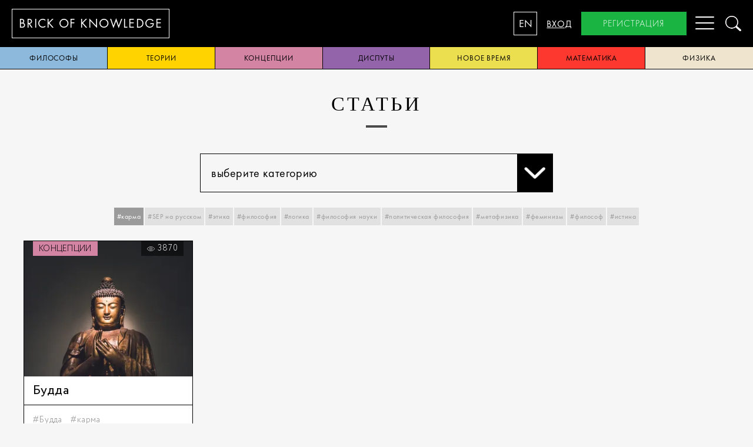

--- FILE ---
content_type: text/html; charset=utf-8
request_url: https://brickofknowledge.com/articles?tags=%D0%BA%D0%B0%D1%80%D0%BC%D0%B0
body_size: 6225
content:
<!DOCTYPE html><html lang="en"><head><script async="async" src="https://www.googletagmanager.com/gtag/js?id=UA-115290069-1"></script><script>window.dataLayer = window.dataLayer || [];
function gtag(){dataLayer.push(arguments);}
gtag('js', new Date());
gtag('config', 'UA-115290069-1');
</script><meta charset="UTF-8"/><meta http-equiv="X-UA-Compatible" content="IE=edge,chrome=1"/><meta name="viewport" content="width=device-width, initial-scale=1"/><meta name="keyword" content="SEP на русском ,Кант, право, философы, Рассел, Аристотель, Стэнфордская Философская Энциклопедия,поэзия, история, рубаи,разум, дискриминация, Эверетт, физика, квантовая механика,Витгенштейн,биология развития, азиатская философия, Япония, философия, Конфуций,идентичность, мировоззрение, политическая активность, политические движения,эстетика, герменевтика, Гадамер, Хайдеггер, диалог, предрассудок, игра, феноменология,Бубер, сети, этика, мораль,диспуты, философия, рационализм, эмпиризм,политика, Ницше, метаэтика Ницше,ответственность, мораль, коллектив, Вебер, Льюис, Кампанелла, Город солнца, категорический императив, смерть, жизнь, эвтаназия, Информационные технологии, этика, феноменология техники, Хайдеггер, Айди, Стиглер, Дрейфус, виртуальность,свобода, новое время, демократия,правительство, политическая власть, конспирология, парадокс познаваемости, Фитч, теория,истина, теории истины, философская проблема, Фреге, Рамсей,философия сознания, Сёрл, искусственный интеллект, понимание языка, мысленный эксперимент,опыты, скептицизм, религия, философия, рай, терроризм, закон, конфликт, мировоззрение,Лао-цзы, философия, Китай, даосизм, Бор, квантовая механика, история науки, физика, принцип соответствия, рационализм, эмпиризм, Гёдель, теорема, логика, математика, Рорти, Бог, истина"/><meta name="description" content="Brickofknowledge представляет переводы текстов Стэнфордской Философской Энциклопедии с английского языка для распространения гуманитарных знаний в России"/><title>Brick of knowledge</title><meta name="cmsmagazine" content="928267c32d2811c78ca9ce11a1da4f7c"/><link rel="icon" type="image/png" href="/images/favicon.png"/><!--[if lt IE 9]> <script src="https://oss.maxcdn.com/html5shiv/3.7.3/html5shiv.min.js"></script><script src="https://oss.maxcdn.com/respond/1.4.2/respond.min.js"></script> <![endif]--><link href="https://fonts.googleapis.com/css?family=Merriweather&amp;amp;subset=cyrillic,cyrillic-ext" rel="stylesheet"/><link rel="stylesheet" href="/css/index.css"/><link rel="stylesheet" href="/js/appnew.css"/><meta property="twitter:card" content="summary_large_image"/><meta property="og:title" content="Brick of Knowledge"/><meta property="og:description" content="Brickofknowledge представляет переводы текстов Стэнфордской Философской Энциклопедии с английского языка для распространения гуманитарных знаний в России"/><meta property="og:image" content="https://brickofknowledge.com/images/og_image.png"/><meta property="og:site_name" content="Brick of Knowledge"/><meta property="og:type" content="website"/><meta property="og:url" content="https://brickofknowledge.com"/></head><body class="ru"><nav class="mobileMenu"><a href="/about">о нас</a><a class="active" href="/articles">статьи</a><a href="/popular">Популярное</a><a href="/team">Команда</a><a href="/contacts">контакты</a><a onclick="openModal(&quot;login&quot;)">вход</a><a onclick="openModal(&quot;registration&quot;)">регистрация</a></nav><div class="header"><a class="headerLogo" href="/"><span>brick of&nbsp;</span><span>knowledge</span></a><nav class="menu"><ul><li><a href="/about">о нас</a></li><li><a class="active" href="/articles">статьи</a></li><li><a href="/popular">Популярное</a></li><li><a href="/team">Команда</a></li><li><a href="/contacts">контакты</a></li><li class="hidden-desktop"><a onclick="openModal(&quot;login&quot;)">вход</a></li><li class="hidden-desktop"><a onclick="openModal(&quot;registration&quot;)">регистрация</a></li></ul></nav><div class="headerControl"><button class="headerLangSwitch" type="button" data-locale="en">EN</button><a class="headerLogin" onclick="openModal(&quot;login&quot;)">вход</a><a class="headerRegister" onclick="openModal(&quot;registration&quot;)">регистрация</a><button class="headerMobileToggle hamburger hamburger--spin" type="button" aria-label="Menu" aria-controls="navigation"><span class="hamburger-box"><span class="hamburger-inner"></span></span></button><a class="headerSearch" onclick="openModal(&quot;search&quot;)"><img src="/images/search.png"/></a></div></div><div class="categories-nav main-wrapper"><a style="background:#8dbadc;" href="/articles?category=philosophers">философы</a><a style="background:#ffd300;" href="/articles?category=theories">теории</a><a style="background:#d384a3;" href="/articles?category=conceptions">концепции</a><a style="background:#9364aa;" href="/articles?category=disputes">диспуты</a><a style="background:#ebdf4f;" href="/articles?category=new time">новое время</a><a style="background:#fd382f;" href="/articles?category=mathematics">математика</a><a style="background:#efe5ce;" href="/articles?category=physics">физика</a></div><div class="main-wrapper"><div class="container articles-page"><h1>статьи</h1><div class="row margin-t-25 margin-b-25"><div class="col-6 col-offset-3 col-m-12"><div class="select-wrap" onclick="event.stopPropagation()"><span class="value" onclick="openDropdown()">выберите категорию<span class="chevron"></span></span><div class="dropdown"><a href="/articles?category=philosophers">философы</a><a href="/articles?category=theories">теории</a><a href="/articles?category=conceptions">концепции</a><a href="/articles?category=disputes">диспуты</a><a href="/articles?category=new time">новое время</a><a href="/articles?category=mathematics">математика</a><a href="/articles?category=physics">физика</a></div></div></div></div><div class="tags-nav margin-b-25"><a class="selected" onclick="toggleTag('карма')">#карма</a><a onclick="toggleTag('SEP на русском')">#SEP на русском</a><a onclick="toggleTag('этика')">#этика</a><a onclick="toggleTag('философия')">#философия</a><a onclick="toggleTag('логика')">#логика</a><a onclick="toggleTag('философия науки')">#философия науки</a><a onclick="toggleTag('политическая философия')">#политическая философия</a><a onclick="toggleTag('метафизика')">#метафизика</a><a onclick="toggleTag('феминизм')">#феминизм</a><a onclick="toggleTag('философ')">#философ</a><a onclick="toggleTag('истина')">#истина</a></div><div class="articlesColumns"><div class="articlesColumn"><div class="articlePreview undefined"><div class="articlePreviewImage"><a class="articlePreviewImageWrapper" href="/articles/buddha"><img src="/imgproxy/insecure/fill/400/0/ce/0/plain/local:///28f54cab1dffc7ae662e245aca4100e6" loading="lazy" width="400px" height="300px"/></a><a class="articlePreviewCategory" style="background:#d384a3;" href="/articles?category=conceptions">концепции</a><div class="articlePreviewCounter"><img src="/images/icons/icon-eye.svg"/>3870</div></div><div class="articlePreviewHeader"><h1><a href="/articles/buddha">Будда</a></h1></div><div class="articleTags"><a href="/articles?tags=Будда">#Будда</a><a href="/articles?tags=карма">#карма</a><a href="/articles?tags=индийская философия">#индийская философия</a></div></div></div></div></div><div class="container padding-b-40"><h1 class="futura font-size-30 font-weight-300" style="text-transform:none;">Наши подписчики узнают о новых статьях первыми</h1><div class="row"><div class="col-6 col-offset-3 col-m-12"><form class="form row" onsubmit="subscribe(this,event)"><div class="col-8 padding-5 col-m-7"><input class="bk-grey-lighter" placeholder="test@mail.com" data-required="Введите email" name="email"/></div><div class="col-4 padding-5 col-m-5"><button class="green-button button-mobile">подписаться</button></div></form></div></div></div><script>function openDropdown(ev) {
    $('.select-wrap').addClass('opened');
}

document.onclick = function(){
    $('.select-wrap').removeClass('opened');
}

function toggleTag(tag) {
    var searchParams = new URLSearchParams(location.search);
    if(!searchParams.has('tags')){
        searchParams.set('tags',tag)
    }else{
        var tags = searchParams.get('tags').split(',');
        var index = tags.indexOf(tag)
        if(index==-1){
            tags.push(tag)
        }else{
            tags.splice(index,1)
        }
        searchParams.set('tags',tags.join())
    }
    location.search = searchParams.toString();
}</script></div><div class="bk-black"><footer class="main-wrapper"><div class="row"><div class="col-m-12 text-right hidden-desktop row margin-b-25"><div class="col-m-6"><button class="blue-button" onclick="openModal(&quot;subscribe&quot;)">подписаться</button></div><div class="col-m-6"><button class="green-button" onclick="openModal(&quot;registration&quot;)">регистрация</button></div></div><div class="col-3 col-m-12"><a class="font-grey-light" href="/articles">статьи</a><a class="font-grey font-weight-300 font-size-16 hidden-mobile" href="/articles?category=philosophers">философы</a><a class="font-grey font-weight-300 font-size-16 hidden-mobile" href="/articles?category=theories">теории</a><a class="font-grey font-weight-300 font-size-16 hidden-mobile" href="/articles?category=conceptions">концепции</a><a class="font-grey font-weight-300 font-size-16 hidden-mobile" href="/articles?category=disputes">диспуты</a><a class="font-grey font-weight-300 font-size-16 hidden-mobile" href="/articles?category=new time">новое время</a><a class="font-grey font-weight-300 font-size-16 hidden-mobile" href="/articles?category=mathematics">математика</a><a class="font-grey font-weight-300 font-size-16 hidden-mobile" href="/articles?category=physics">физика</a></div><div class="col-3 col-m-12"><a class="font-grey-light" href="/popular">Популярное</a><a class="font-grey-light" href="/about">о нас</a><a class="font-grey font-weight-300 font-size-16 hidden-mobile" href="/about#our-mission">наша миссия</a><a class="font-grey font-weight-300 font-size-16 hidden-mobile" href="/about#our-goals">цели</a><a class="font-grey font-weight-300 font-size-16 hidden-mobile" href="/policy">Правовая информация</a><a class="font-grey-light" href="/contacts">обратная связь</a></div><div class="col-2 col-m-6"><span class="font-grey-light">общиe вопросы</span><a class="font-grey font-weight-300 font-size-16" href="mailto:support@brickofknowledge.com">support@brickofknowledge.com</a><br/><span class="font-grey hidden-mobile">поддержка</span><a class="font-grey font-weight-300 font-size-16 hidden-mobile" href="mailto:support@brickofknowledge.com">support@brickofknowledge.com</a><span class="font-grey hidden-mobile">Социальные сети</span><div class="socialItem"><a class="socialItem" href="https://t.me/brickofknowledge"><svg xmlns="http://www.w3.org/2000/svg" id="Layer_1" data-name="Layer 1" viewBox="0 0 25 25"><defs><style>.cls-1{fill:#828282;}.cls-2{fill:#fff;}</style></defs><title>BUFFbet-newsletter-icons</title><circle class="cls-1" cx="12.5" cy="12.5" r="12"/><path class="cls-2" d="M20.1,7.2a.6.6,0,0,0-.7-.2l-15,4.8a1.1,1.1,0,0,0-.6.7,1,1,0,0,0,.4.9l2.1,1.4a.6.6,0,0,0,.7.1L16.2,10,8.3,16.2a.9.9,0,0,0-.3.6v1.9a.8.8,0,0,0,.4.6.6.6,0,0,0,.8,0L11,18.2l2,1.4.5.2h.2a.9.9,0,0,0,.6-.4L20.2,8a.8.8,0,0,0-.1-.8Zm0,0"/></svg>  </a><!--a.socialItem(href='https://www.instagram.com/brickofknowledge/')<svg xmlns="http://www.w3.org/2000/svg" viewBox="0 0 512 512">
  <path d="M352 0H160C71.648 0 0 71.648 0 160v192c0 88.352 71.648 160 160 160h192c88.352 0 160-71.648 160-160V160C512 71.648 440.352 0 352 0zm112 352c0 61.76-50.24 112-112 112H160c-61.76 0-112-50.24-112-112V160C48 98.24 98.24 48 160 48h192c61.76 0 112 50.24 112 112v192z"/>
  <path d="M256 128c-70.688 0-128 57.312-128 128s57.312 128 128 128 128-57.312 128-128-57.312-128-128-128zm0 208c-44.096 0-80-35.904-80-80 0-44.128 35.904-80 80-80s80 35.872 80 80c0 44.096-35.904 80-80 80z"/>
  <circle cx="393.6" cy="118.4" r="17.056"/>--></svg><!--a.socialItem(href='https://www.facebook.com/profile.php?id=100043885961542')<svg xmlns="http://www.w3.org/2000/svg" viewBox="0 0 24 24">
  <path d="M9.503 8.691H7.406A.907.907 0 006.5 9.6v3.289c0 .5.405.907.906.907h2.097v7.797c0 .501.405.908.906.908h3.389a.907.907 0 00.906-.908v-7.797h2.537a.907.907 0 00.906-.908l.001-3.287a.91.91 0 00-.906-.909h-2.538V7.268c0-.772.108-.894.92-.894l1.74-.001c.5 0 .905-.407.905-.908V2.412c0-.5-.404-.907-.904-.908L14.78 1.5c-3.182 0-5.278 2.16-5.278 5.422v1.77zm7.766-3.318h-1.646c-1.394 0-1.919.597-1.919 1.895V9.69h3.444l-.001 3.104h-3.443V21.5h-3.2v-8.705H7.5V9.691h3.003V6.922c0-2.717 1.655-4.422 4.278-4.422l2.488.004v2.869z" />
</svg>


--></div></div><div class="col-4 hidden-mobile"><button class="blue-button" onclick="openModal(&quot;subscribe&quot;)">подписаться</button><button class="green-button" onclick="openModal(&quot;registration&quot;)">регистрация</button></div></div><div class="text-right"><span class="font-grey-light font-weight-300 font-size-16" style="text-transform: none">Brickofknowledge.com © 2017-2020</span></div><div class="text-right"><span class="font-grey-light font-weight-300 font-size-16"><span class="vertical-middle margin-r-15 inline-block">Powered by</span><a href="https://chernika.pro/" target="_blank" style="display: inline"><img class="vertical-middle" src="/images/chernika_logo_color.svg"/></a></span></div></footer></div><div class="modal-wrap" data-modal="registration"><div class="modal"><a class="close" onclick="closeModal()"><img src="/images/close.png"/></a><h1>регистрация</h1><form class="form validate" action="/auth/register" method="post"><input type="text" name="firstName" placeholder="Имя" data-required="Введите имя"/><input type="text" name="lastName" placeholder="Фамилия" data-required="Введите фамилию"/><input type="text" name="email" placeholder="Email" data-required="Введите имейл"/><input type="password" name="password" placeholder="Пароль" data-required="Введите пароль"/><input type="password" name="retry" placeholder="Повторите пароль" data-required="Введите подтверждение пароля"/><div class="checkbox"><input type="checkbox" name="subscribe"/><label>Я согласен получать рассылку</label></div><div class="checkbox"><input type="checkbox" name="policy" data-required="Для подтверждения подписки ознакомьтесь с уловиями и поставьте галочку"/><label> Я согласен с обработкой персональных данных и <a href="/policy">политикой конфиденциальности</a></label></div><div class="text-center margin-t-25 margin-b-10"><button class="dark-blue-button">регистрация</button></div></form><div class="socials row"><a class="col-4 col-m-4 fb" href="/auth/facebook"><img src="/images/fb.png" alt=""/></a><a class="col-4 col-m-4 google" href="/auth/google"><img src="/images/google.png" alt=""/></a><a class="col-4 col-m-4 vk" href="/auth/vk"><img src="/images/vk.png" alt=""/></a></div></div></div><div class="modal-wrap" data-modal="login"><div class="modal"><a class="close" onclick="closeModal()"><img src="/images/close.png"/></a><h1>вход</h1><form class="form" action="/auth/login" method="post"><input type="text" name="email" placeholder="Email"/><input type="password" name="password" placeholder="Пароль"/><div class="text-center margin-t-25 margin-b-10"><button class="dark-blue-button">вход</button></div></form><div class="padding-10 text-center"><a onclick="openModal(&quot;reset&quot;)">Сбросить пароль</a></div><div class="socials row"><a class="col-4 col-m-4 fb" href="/auth/facebook"><img src="/images/fb.png" alt=""/></a><a class="col-4 col-m-4 google" href="/auth/google"><img src="/images/google.png" alt=""/></a><a class="col-4 col-m-4 vk" href="/auth/vk"><img src="/images/vk.png" alt=""/></a></div></div></div><div class="modal-wrap" data-modal="reset"><div class="modal"><a class="close" onclick="closeModal()"><img src="/images/close.png"/></a><h1>Сбросить пароль</h1><form class="form" action="/auth/change-password" method="post"><input type="hidden" name="token"/><input type="text" name="email" placeholder="Email"/><div class="text-center margin-t-25 margin-b-10"><button class="dark-blue-button">Сбросить пароль</button></div></form></div></div><div class="modal-wrap" data-modal="new-password"><div class="modal"><a class="close" onclick="closeModal()"><img src="/images/close.png"/></a><h1>новый пароль</h1><form class="form" action="/auth/change-password" method="post"><input type="password" name="password" placeholder="новый пароль"/><div class="text-center margin-t-25 margin-b-10"><button class="dark-blue-button">Ok</button></div></form></div></div><div class="modal-wrap" data-modal="subscribe"><div class="modal"><a class="close" onclick="closeModal()"><img src="/images/close.png"/></a><h1>подписаться</h1><form class="form validate" onsubmit="subscribe(this,event)"><input type="text" name="email" placeholder="Email" data-required="Введите email"/><div class="checkbox"><input type="checkbox" name="policy" data-required="Для подтверждения подписки ознакомьтесь с уловиями и поставьте галочку"/><label> Я согласен с обработкой персональных данных и <a href="/policy">политикой конфиденциальности</a></label></div><div class="text-center margin-t-25 margin-b-10"><button class="dark-blue-button">подписаться</button></div></form></div></div><div class="modal-wrap" data-modal="notification"><div class="modal"><a class="close" onclick="closeModal()"><img src="/images/close.png"/></a><div class="text-center" id="notification-text"></div><div class="text-center margin-t-25 margin-b-10"><button class="dark-blue-button" onclick="closeModal(event)">ok</button></div></div></div><div class="modal-wrap search-modal" data-modal="search"><div class="modal"><a class="close" onclick="closeModal()"><img src="/images/close.png"/></a><div class="row"><div class="col-8 col-offset-2 col-m-12"><form onsubmit="search(event)"><input/><a onclick="search(event)"><img src="/images/search.png"/></a></form></div></div><div class="row"><div class="col-8 col-offset-2 col-m-12"><div class="results"></div></div></div></div></div><script src="/js/bundle.js"></script><script src="/js/app.js"></script><script src="/js/appnew.js"></script><script type="text/javascript">(function(m,e,t,r,i,k,a){m[i]=m[i]||function(){(m[i].a=m[i].a||[]).push(arguments)};
m[i].l=1*new Date();k=e.createElement(t),a=e.getElementsByTagName(t)[0],k.async=1,k.src=r,a.parentNode.insertBefore(k,a)})
(window, document, "script", "https://mc.yandex.ru/metrika/tag.js", "ym");
ym(51641576, "init", {
id:51641576,
clickmap:true,
trackLinks:true,
accurateTrackBounce:true,
webvisor:false
});</script><noscript><div></div><img src="https://mc.yandex.ru/watch/51641576" style="position:absolute; left:-9999px;" alt=""/></noscript><script src="https://browser.sentry-cdn.com/5.25.0/bundle.tracing.min.js" integrity="sha384-MxPEqyePOMqaz3prq1TexMEXtfnxqvet9uhebPAm5SI4Pz3Ga9HwbmE5FY2Bah20" crossorigin="anonymous"></script></body></html>